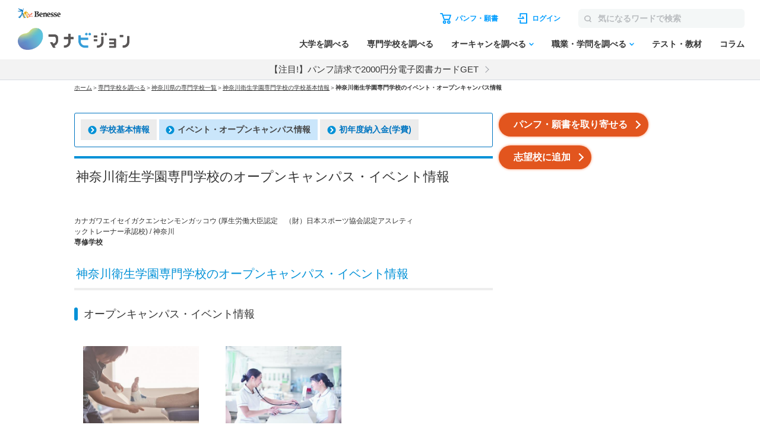

--- FILE ---
content_type: image/svg+xml
request_url: https://manabi.benesse.ne.jp/senmon/resources/img/icon/icon_line.svg
body_size: 1182
content:
<svg id="グループ_5181" data-name="グループ 5181" xmlns="http://www.w3.org/2000/svg" width="12.476" height="11.887" viewBox="0 0 12.476 11.887">
  <g id="グループ_5183" data-name="グループ 5183" transform="translate(0)">
    <g id="グループ_5181-2" data-name="グループ 5181">
      <path id="パス_2695" data-name="パス 2695" d="M865.755,503.407c0-2.791-2.8-5.062-6.238-5.062s-6.238,2.271-6.238,5.062c0,2.5,2.219,4.6,5.217,4.994.2.044.48.134.55.308a1.282,1.282,0,0,1,.02.564l-.089.534c-.027.158-.125.617.54.336a20.14,20.14,0,0,0,4.9-3.622h0A4.5,4.5,0,0,0,865.755,503.407Z" transform="translate(-853.279 -498.345)" fill="#fff"/>
    </g>
    <g id="グループ_5182" data-name="グループ 5182" transform="translate(2.046 3.713)">
      <path id="パス_2696" data-name="パス 2696" d="M1001.024,564.815h-1.752a.119.119,0,0,1-.119-.119v0h0v-2.718h0v0a.119.119,0,0,1,.119-.119h1.752a.119.119,0,0,1,.119.119v.442a.119.119,0,0,1-.119.119h-1.191v.459h1.191a.119.119,0,0,1,.119.119v.442a.119.119,0,0,1-.119.119h-1.191v.459h1.191a.119.119,0,0,1,.119.119v.442A.119.119,0,0,1,1001.024,564.815Z" transform="translate(-992.669 -561.855)" fill="#06c755"/>
      <path id="パス_2697" data-name="パス 2697" d="M890.15,564.815a.119.119,0,0,0,.119-.119v-.442a.119.119,0,0,0-.119-.119h-1.191v-2.161a.119.119,0,0,0-.119-.119H888.4a.119.119,0,0,0-.119.119v2.72h0v0a.119.119,0,0,0,.119.119h1.753Z" transform="translate(-888.278 -561.855)" fill="#06c755"/>
      <rect id="長方形_3844" data-name="長方形 3844" width="0.681" height="2.961" rx="0.34" transform="translate(2.365)" fill="#06c755"/>
      <path id="パス_2698" data-name="パス 2698" d="M950.113,561.855h-.442a.119.119,0,0,0-.119.119v1.617l-1.245-1.682-.01-.012h0l-.007-.007,0,0-.006-.005,0,0-.006,0,0,0-.007,0,0,0-.007,0h0l-.007,0h0l-.007,0h-.462a.119.119,0,0,0-.119.119V564.7a.119.119,0,0,0,.119.119h.442a.119.119,0,0,0,.119-.119V563.08l1.247,1.684a.121.121,0,0,0,.031.03h0l.008,0,0,0,.006,0,.006,0h0l.008,0h0a.122.122,0,0,0,.031,0h.44a.119.119,0,0,0,.119-.119v-2.722A.119.119,0,0,0,950.113,561.855Z" transform="translate(-944.175 -561.855)" fill="#06c755"/>
    </g>
  </g>
</svg>


--- FILE ---
content_type: application/javascript; charset=utf-8
request_url: https://manabi.benesse.ne.jp/senmon/resources/js/location_link.js
body_size: 1498
content:
const prefLinks = {
    '北海道': {
        'prefName': '北海道',
        'link': '/senmon/hokkaido/',
    },
    '青森': {
        'prefName': '青森県',
        'link': '/senmon/aomori/',
    },
    '岩手': {
        'prefName': '岩手県',
        'link': '/senmon/iwate/',
    },
    '宮城': {
        'prefName': '宮城県',
        'link': '/senmon/miyagi/',
    },
    '秋田': {
        'prefName': '秋田県',
        'link': '/senmon/akita/',
    },
    '山形': {
        'prefName': '山形県',
        'link': '/senmon/yamagata/',
    },
    '福島': {
        'prefName': '福島県',
        'link': '/senmon/fukushima/',
    },
    '茨城': {
        'prefName': '茨城県',
        'link': '/senmon/ibaraki/',
    },
    '栃木': {
        'prefName': '栃木県',
        'link': '/senmon/tochigi/',
    },
    '群馬': {
        'prefName': '群馬県',
        'link': '/senmon/gunma/',
    },
    '埼玉': {
        'prefName': '埼玉県',
        'link': '/senmon/saitama/',
    },
    '千葉': {
        'prefName': '千葉県',
        'link': '/senmon/chiba/',
    },
    '東京': {
        'prefName': '東京都',
        'link': '/senmon/tokyo/',
    },
    '神奈川': {
        'prefName': '神奈川県',
        'link': '/senmon/kanagawa/',
    },
    '新潟': {
        'prefName': '新潟県',
        'link': '/senmon/niigata/',
    },
    '富山': {
        'prefName': '富山県',
        'link': '/senmon/toyama/',
    },
    '石川': {
        'prefName': '石川県',
        'link': '/senmon/ishikawa/',
    },
    '福井': {
        'prefName': '福井県',
        'link': '/senmon/fukui/',
    },
    '山梨': {
        'prefName': '山梨県',
        'link': '/senmon/yamanashi/',
    },
    '長野': {
        'prefName': '長野県',
        'link': '/senmon/nagano/',
    },
    '岐阜': {
        'prefName': '岐阜県',
        'link': '/senmon/gifu/',
    },
    '静岡': {
        'prefName': '静岡県',
        'link': '/senmon/shizuoka/',
    },
    '愛知': {
        'prefName': '愛知県',
        'link': '/senmon/aichi/',
    },
    '三重': {
        'prefName': '三重県',
        'link': '/senmon/mie/',
    },
    '滋賀': {
        'prefName': '滋賀県',
        'link': '/senmon/shiga/',
    },
    '京都': {
        'prefName': '京都府',
        'link': '/senmon/kyoto/',
    },
    '大阪': {
        'prefName': '大阪府',
        'link': '/senmon/osaka/',
    },
    '兵庫': {
        'prefName': '兵庫県',
        'link': '/senmon/hyogo/',
    },
    '奈良': {
        'prefName': '奈良県',
        'link': '/senmon/nara/',
    },
    '和歌山': {
        'prefName': '和歌山県',
        'link': '/senmon/wakayama/',
    },
    '鳥取': {
        'prefName': '鳥取県',
        'link': '/senmon/tottori/',
    },
    '島根': {
        'prefName': '島根県',
        'link': '/senmon/shimane/',
    },
    '岡山': {
        'prefName': '岡山県',
        'link': '/senmon/okayama/',
    },
    '広島': {
        'prefName': '広島県',
        'link': '/senmon/hiroshima/',
    },
    '山口': {
        'prefName': '山口県',
        'link': '/senmon/yamaguchi/',
    },
    '徳島': {
        'prefName': '徳島県',
        'link': '/senmon/tokushima/',
    },
    '香川': {
        'prefName': '香川県',
        'link': '/senmon/kagawa/',
    },
    '愛媛': {
        'prefName': '愛媛県',
        'link': '/senmon/ehime/',
    },
    '高知': {
        'prefName': '高知県',
        'link': '/senmon/kochi/',
    },
    '福岡': {
        'prefName': '福岡県',
        'link': '/senmon/fukuoka/',
    },
    '佐賀': {
        'prefName': '佐賀県',
        'link': '/senmon/saga/',
    },
    '長崎': {
        'prefName': '長崎県',
        'link': '/senmon/nagasaki/',
    },
    '熊本': {
        'prefName': '熊本県',
        'link': '/senmon/kumamoto/',
    },
    '大分': {
        'prefName': '大分県',
        'link': '/senmon/oita/',
    },
    '宮崎': {
        'prefName': '宮崎県',
        'link': '/senmon/miyazaki/',
    },
    '鹿児島': {
        'prefName': '鹿児島県',
        'link': '/senmon/kagoshima/',
    },
    '沖縄': {
        'prefName': '沖縄県',
        'link': '/senmon/okinawa/',
    }
}

function setLocationLink(pref){
    if(pref in prefLinks) {
        const locationName = prefLinks[pref]['prefName'];
        const locationLink = prefLinks[pref]['link'];

        const locationText = document.getElementById('locationText');
        locationText.textContent = '＞';

        const target = document.getElementById('locationLink');
        target.href = locationLink;
        target.textContent = locationName + 'の専門学校一覧';
    } else {
        const target = document.getElementById('location');
        target.style.display ='none';
    }
}